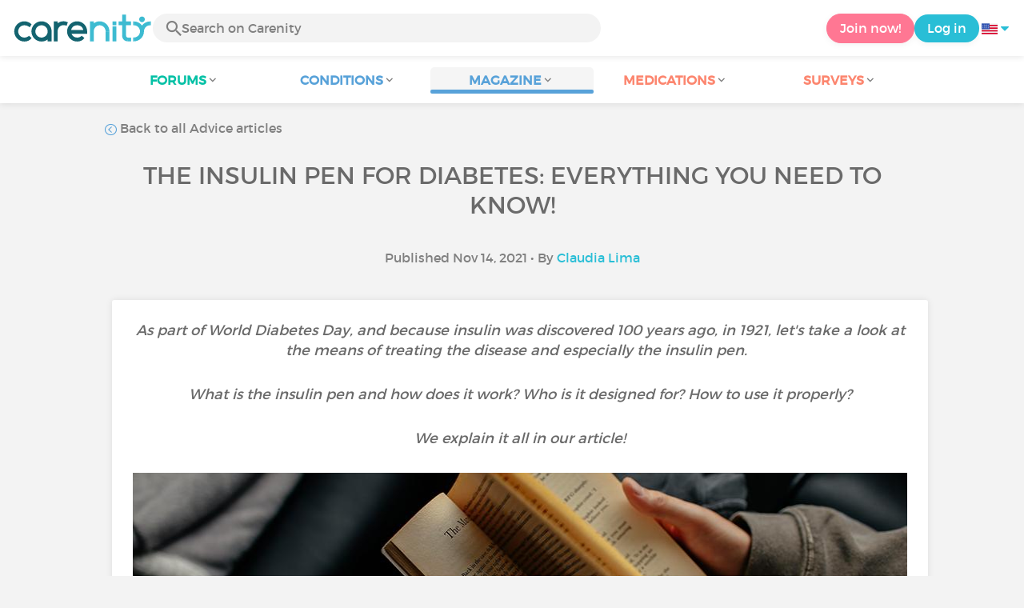

--- FILE ---
content_type: text/html; charset=UTF-8
request_url: https://www.carenity.us/condition-information/magazine/advice/the-insulin-pen-for-diabetes-everything-you-need-to-know-1210?0=organization_guest_main-feed-card_feed-article-content18.172.170.688%2F4%2F2023%2B4%3A45%3A47%2BAM&trk=organization_guest_main-feed-card_feed-article-content18.172.170.688%2F4%2F2023%2B4%3A45%3A47%2BAM
body_size: 14535
content:
<!doctype html>
<html lang="en-US" prefix="og: http://ogp.me/ns#">

    <head>
        <script type="text/javascript" nonce="r22umH4YMPaJ">
  
window.gdprAppliesGlobally=true;(function(){function a(e){if(!window.frames[e]){if(document.body&&document.body.firstChild){var t=document.body;var n=document.createElement("iframe");n.style.display="none";n.name=e;n.title=e;t.insertBefore(n,t.firstChild)}
else{setTimeout(function(){a(e)},5)}}}function e(n,r,o,c,s){function e(e,t,n,a){if(typeof n!=="function"){return}if(!window[r]){window[r]=[]}var i=false;if(s){i=s(e,t,n)}if(!i){window[r].push({command:e,parameter:t,callback:n,version:a})}}e.stub=true;function t(a){if(!window[n]||window[n].stub!==true){return}if(!a.data){return}
var i=typeof a.data==="string";var e;try{e=i?JSON.parse(a.data):a.data}catch(t){return}if(e[o]){var r=e[o];window[n](r.command,r.parameter,function(e,t){var n={};n[c]={returnValue:e,success:t,callId:r.callId};a.source.postMessage(i?JSON.stringify(n):n,"*")},r.version)}}
if(typeof window[n]!=="function"){window[n]=e;if(window.addEventListener){window.addEventListener("message",t,false)}else{window.attachEvent("onmessage",t)}}}e("__tcfapi","__tcfapiBuffer","__tcfapiCall","__tcfapiReturn");a("__tcfapiLocator");(function(e){
  var t=document.createElement("script");t.id="spcloader";t.type="text/javascript";t.async=true;t.src="https://sdk.privacy-center.org/"+e+"/loader.js?target="+document.location.hostname;t.charset="utf-8";var n=document.getElementsByTagName("script")[0];var nonce=n.parentNode.querySelector('[nonce]').nonce;t.setAttribute('nonce', nonce);n.parentNode.insertBefore(t,n)})("c463172b-0486-4b98-bbf6-ef8d9157326b")})();
  
</script>
  <script nonce="r22umH4YMPaJ">
    window.didomiConfig = {
      app: {
        privacyPolicyURL: window.location.origin + '/usage-charter'
      }
    };
  </script>                            <meta content="IE=edge" http-equiv="X-UA-Compatible">
        <meta charset="utf-8">
        <meta content="width=device-width,initial-scale=1.0,minimum-scale=1.0" name="viewport">

                            
                                   
                       
                           
                <title>The insulin pen for diabetes: Everything you need to know! - Carenity</title>
        <meta name="description" content="Among the different treatment options for diabetes are insulin pens. Are they truly easy and convient? How to use them? We explain it all on Carenity!">
                <meta property="og:title" content="The insulin pen for diabetes: Everything you need to know! - Carenity">
        <meta property="og:description" content="Among the different treatment options for diabetes are insulin pens. Are they truly easy and convient? How to use them? We explain it all on Carenity!">

        <meta property="og:image" content="https://cdn-member.carenity.us/images/magazine/article/700x220/9.jpeg" />
        <meta property="og:url" content="https://www.carenity.us/condition-information/magazine/advice/the-insulin-pen-for-diabetes-everything-you-need-to-know-1210" />
                <meta name="twitter:card" content="summary" />
        <meta name="twitter:title" content="The insulin pen for diabetes: Everything you need to know! - Carenity" />
        <meta name="twitter:description" content="Among the different treatment options for diabetes are insulin pens. Are they truly easy and convient? How to use them? We explain it all on Carenity!" />
        <meta name="twitter:image" content="https://cdn-member.carenity.us/images/magazine/article/700x220/9.jpeg" />
        <meta name="twitter:url" content="https://www.carenity.us/condition-information/magazine/advice/the-insulin-pen-for-diabetes-everything-you-need-to-know-1210" />
        
            
        
        
        <link rel="shortcut icon" type="image/png" href="/static/themes-v3/carenity/images/default/icons/favicon.png?1720004028"/>
        <link rel="icon" href="/static/themes-v3/carenity/images/default/icons/icon-xxs.png?1720004028" sizes="32x32" >
        <link rel="icon" href="/static/themes-v3/carenity/images/default/icons/icon-xs.png?1720004028" sizes="48x48" >
        <link rel="icon" href="/static/themes-v3/carenity/images/default/icons/icon-s.png?1720004028" sizes="96x96" >
        <link rel="icon" href="/static/themes-v3/carenity/images/default/icons/icon-md.png?1720004028" sizes="144x144" >
        <!--[if IE]><link rel="shortcut icon" type="image/x-icon" href="/static/themes-v3/carenity/images/default/icons/favicon.ico?1720004028" /><![endif]-->
        <link rel="preload" href="/static/themes-v3/default/fonts/montserrat-light-webfont.woff2" as="font" type="font/woff2" crossorigin>
        <link rel="preload" href="/static/themes-v3/default/fonts/montserrat-regular-webfont.woff2" as="font" type="font/woff2" crossorigin>
        <link rel="preload" href="/static/themes-v3/default/fonts/icomoon.woff?version=1734016359" as="font" type="font/woff" crossorigin>
        <link href="/static/themes-v3/default/stylesheets/public.css?1768209812" rel="stylesheet">

                            <link rel="alternate" hreflang="de-de" href="https://www.carenity.de/informationen-krankheit/magazin/ratschlage/der-insulinpen-zur-behandlung-von-diabetes-alles-was-sie-wissen-mussen-896" />
<link rel="alternate" hreflang="en-gb" href="https://www.carenity.co.uk/condition-information/magazine/advice/the-insulin-pen-for-diabetes-everything-you-need-to-know-1594" />
<link rel="alternate" hreflang="es-es" href="https://www.carenity.es/informacion-enfermedad/revista/consejos/el-boligrafo-de-insulina-para-tratar-la-diabetes-todo-lo-que-necesitas-saber-1420" />
<link rel="alternate" hreflang="fr-fr" href="https://www.carenity.com/infos-maladie/magazine/conseils/le-stylo-a-insuline-pour-traiter-le-diabete-tout-ce-que-vous-devez-savoir-2058" />
<link rel="alternate" hreflang="it-it" href="https://www.carenity.it/info-malattia/rivista/consigli/la-penna-da-insulina-per-il-trattamento-del-diabete-tutto-quello-che-dovete-sapere-1118" />
<link rel="alternate" hreflang="en-us" href="https://www.carenity.us/condition-information/magazine/advice/the-insulin-pen-for-diabetes-everything-you-need-to-know-1210" />

            
                                    
                        
            
                                    </head>
    <body id="top" class="univers-info">
    <noscript><iframe src="https://www.googletagmanager.com/ns.html?id=GTM-M6T5QH" height="0" width="0" style="display:none;visibility:hidden"></iframe></noscript>
                <header class="header">
    <div class="nav-header display-flex">
                
        <div class="mobile-menu-action display-max-tablet">
            <span class="burger-menu icon-burger-menu"></span>
                    <div class="vr"></div>
            <span class="searchBtn icon-bold-search"></span>
            </div>
    <div class="display-min-desktop">
        <div class="header-logo">
            <a href="/">
                <img alt="Logo Carenity" class="logo " src="/static/themes-v3/default/images/default/svg/logo/logo.svg?1720004028" />
            </a>

                            <form id="top-form-search">
                    <div class="searchForm">
                        <span class="searchBtn icon-bold-search"></span>
                        <input type="hidden" id="top-mid">
                                                <input type="text" id="top-search" class="searchBar" placeholder="Search on Carenity" >
                        <span class="clear-btn icon-close"></span>
                        <div id="top-maladies-result"></div>
                    </div>
                </form>
                    </div>
    </div>
    <div class="display-max-tablet">
        <div class="header-logo">
            <a href="/">
                <img alt="Logo Carenity" class="logo " src="/static/themes-v3/default/images/default/svg/logo/logo.svg?1720004028" />
            </a>
        </div>
    </div>
    <div class="cta">
                    <a href="/join?g=/condition-information/magazine/advice/the-insulin-pen-for-diabetes-everything-you-need-to-know-1210?utm_content=btn-register-menu" rel="nofollow" class="btn btn-rounded btn-signin display-min-desktop">Join now!</a>
            <a href="/log-in?g=/condition-information/magazine/advice/the-insulin-pen-for-diabetes-everything-you-need-to-know-1210" class="btn btn-rounded btn-carenity display-min-desktop">Log in</a>
                <div id="conteneur-header-flags" class="conteneur-global-flags composant-flag-common">
    <div class="conteneur-flag-button">
                <a class="link-flag-svg no-link">
    <img width="20" height="20" src="/static/themes-v3/default/images/default/svg/flag-us.svg?1720004028" title="USA" alt="flag us" class="flag-svg">
</a>        <i class="icon-sort-down"></i>
    </div>

        <div class="conteneur-flags-selection">
                                    <a class="link-flag-svg" href="https://www.carenity.com">
    <img width="40" height="45" src="/static/themes-v3/default/images/default/svg/flag-fr.svg?1720004028" title="French" alt="flag fr" class="flag-svg">
</a>                                                <a class="link-flag-svg" href="https://www.carenity.co.uk">
    <img width="40" height="45" src="/static/themes-v3/default/images/default/svg/flag-en.svg?1720004028" title="English" alt="flag en" class="flag-svg">
</a>                                                <a class="link-flag-svg" href="https://www.carenity.es">
    <img width="40" height="45" src="/static/themes-v3/default/images/default/svg/flag-es.svg?1720004028" title="Spanish" alt="flag es" class="flag-svg">
</a>                                                <a class="link-flag-svg" href="https://www.carenity.de">
    <img width="40" height="45" src="/static/themes-v3/default/images/default/svg/flag-de.svg?1720004028" title="German" alt="flag de" class="flag-svg">
</a>                                                <a class="link-flag-svg" href="https://www.carenity.it">
    <img width="40" height="45" src="/static/themes-v3/default/images/default/svg/flag-it.svg?1720004028" title="Italian" alt="flag it" class="flag-svg">
</a>                                            </div>
</div>    </div>
</div>
<div class="mobile-menu display-max-tablet">
    <div class="mobile-menu-nav">
        <a class="home" href="/">
            <i class="icon-forum-home" ></i>
            Home
        </a>
        <hr>
        <p class="text-color-exchange expanded" aria-expanded="true" aria-controls="mobile-menu-forum" data-toggle="collapse" data-target="#mobile-menu-forum">
            <i class="icon-exchange"></i>
            <span>Forums</span>
            <i class="icon-arrows-down"></i>
        </p>
        <div class="menu-collapse collapse in exchange" id="mobile-menu-forum">
            <div>
                <div class="menu-li"><a class="" href="/forum">Latest discussions</a></div>
                <div class="menu-li"><a class="" href="/forum/other-discussions">General discussions</a></div>
                <div class="menu-li menu-li-see-all"><a class="" href="/forum/index-forums">See all - Forum index from A to Z</a></div>
            </div>
        </div>
        <hr>
        <p class="text-color-info expanded" aria-expanded="true" aria-controls="mobile-menu-disease" data-toggle="collapse" data-target="#mobile-menu-disease">
            <i class="icon-red-cross"></i>
            <span>Conditions</span>
            <i class="icon-arrows-down"></i>
        </p>
        <div class="menu-collapse collapse in information" id="mobile-menu-disease">
            <div>
                <div class="menu-li"><a class="" href="/condition-information">Fact sheets</a></div>
                <div class="menu-li menu-li-see-all"><a class="" href="/condition-information/conditions-index">See all - Disease index from A to Z</a></div>
            </div>
        </div>
        <hr>
        <p class="text-color-info expanded" aria-expanded="true" aria-controls="mobile-menu-magazine" data-toggle="collapse" data-target="#mobile-menu-magazine">
            <i class="icon-magazine"></i>
            <span>Magazine</span>
            <i class="icon-arrows-down"></i>
        </p>
        <div class="menu-collapse collapse in information" id="mobile-menu-magazine">
            <div>
                <div class="menu-li"><a class="" href="/condition-information/magazine">Our featured pieces</a></div>
                <div class="menu-li"><a class="" href="/condition-information/magazine/news">News</a></div>
                <div class="menu-li"><a class="" href="/condition-information/magazine/testimonials">Testimonials</a></div>
                                <div class="menu-li"><a class="" href="/condition-information/magazine/nutrition">Nutrition</a></div>
                <div class="menu-li"><a class="" href="/condition-information/magazine/advice">Advice</a></div>
                <div class="menu-li"><a class="" href="/condition-information/magazine/procedures-and-paperwork">Procedures & paperwork</a></div>
            </div>
        </div>
        <hr>
                    <p class="text-color-opinion expanded" aria-expanded="true" aria-controls="mobile-menu-mediaction" data-toggle="collapse" data-target="#mobile-menu-mediaction">
                <i class="icon-medication-sheet"></i>
                <span>Medications</span>
                <i class="icon-arrows-down"></i>
            </p>
            <div class="menu-collapse collapse in opinion" id="mobile-menu-mediaction">
                <div>
                    <div class="menu-li"><a class="" href="/give-my-opinion/medications">Medications fact sheet</a></div>
                    <div class="menu-li menu-li-see-all"><a class="" href="/give-my-opinion/medication-index">See all - Medication index from A to Z</a></div>
                </div>
            </div>
            <hr>
                <p class="text-color-opinion expanded" aria-expanded="true" aria-controls="mobile-menu-survey" data-toggle="collapse" data-target="#mobile-menu-survey">
            <i class="icon-survey"></i>
            <span>Surveys</span>
            <i class="icon-arrows-down"></i>
        </p>
        <div class="menu-collapse collapse in opinion" id="mobile-menu-survey">
            <div>
                <div class="menu-li"><a class="" href="/give-my-opinion/surveys">Ongoing surveys</a></div>
                <div class="menu-li"><a class="" href="/give-my-opinion/surveys/completed">The results of the surveys</a></div>
            </div>
        </div>
        <hr>
    </div>
    <div class="mobile-menu-cta">
                    <a href="/join?g=/condition-information/magazine/advice/the-insulin-pen-for-diabetes-everything-you-need-to-know-1210?utm_content=btn-register-menu" rel="nofollow" class="btn btn-rounded btn-signin">Join now!</a>
            <a href="/log-in?g=/condition-information/magazine/advice/the-insulin-pen-for-diabetes-everything-you-need-to-know-1210" class="btn btn-rounded btn-carenity">Log in</a>
            </div>
</div>
    <div class="mobile-search-bar display-max-tablet">
        <span class="mobile-search-back icon-left-arrow"></span>
        <div class="vr"></div>
    </div>
    <nav class="subnav public">
    <ul class="container">
        <li class="echanger">
            <div class="dropdown-subnav" tabindex="0" role="button" aria-haspopup="true" aria-expanded="false">
                <p class="dropdownMenu">
                    <span class="module">Forums</span><i class="icon icon-arrows-down"></i>
                </p>
                <div class="is-active"></div>
            </div>
            <ul class="dropdown-menu" role="menu" aria-hidden="true">
                <li class="menu-li"><a role="menuitem" class="" href="/forum">Latest discussions</a></li>
                <li class="menu-li"><a role="menuitem" class="" href="/forum/other-discussions">General discussions</a></li>
                <li class="menu-li menu-li-see-all"><a role="menuitem" class="" href="/forum/index-forums">See all - Forum index from A to Z</a></li>
            </ul>
        </li>
        <li class="informer">
            <div class="dropdown-subnav" tabindex="0" role="button" aria-haspopup="true" aria-expanded="false">
                <p class="dropdownMenu">
                    <span class="module">Conditions</span><i class="icon icon-arrows-down"></i>
                </p>
                <div class="is-active"></div>
            </div>
            <ul class="dropdown-menu" role="menu" aria-hidden="true">
                <li class="menu-li"><a role="menuitem" class="" href="/condition-information">Fact sheets</a></li>
                <li class="menu-li menu-li-see-all"><a role="menuitem" class="" href="/condition-information/conditions-index">See all - Disease index from A to Z</a></li>
            </ul>
        </li>
        <li class="informer">
            <div class="dropdown-subnav active" tabindex="0" role="button" aria-haspopup="true" aria-expanded="false">
                <p class="dropdownMenu">
                    <span class="module">Magazine</span><i class="icon icon-arrows-down"></i>
                </p>
                <div class="is-active"></div>
            </div>
            <ul class="dropdown-menu" role="menu" aria-hidden="true">
                <li class="menu-li"><a role="menuitem" class="" href="/condition-information/magazine">Our featured pieces</a></li>
                <li class="menu-li"><a role="menuitem" class="" href="/condition-information/magazine/news">News</a></li>
                <li class="menu-li"><a role="menuitem" class="" href="/condition-information/magazine/testimonials">Testimonials</a></li>
                                <li class="menu-li"><a role="menuitem" class="" href="/condition-information/magazine/nutrition">Nutrition</a></li>
                <li class="menu-li"><a role="menuitem" class="" href="/condition-information/magazine/advice">Advice</a></li>
                <li class="menu-li"><a role="menuitem" class="" href="/condition-information/magazine/procedures-and-paperwork">Procedures & paperwork</a></li>
            </ul>
        </li>
                <li class="donner">
            <div class="dropdown-subnav" tabindex="0" role="button" aria-haspopup="true" aria-expanded="false">
                <p class="dropdownMenu">
                    <span class="module">Medications</span><i class="icon icon-arrows-down"></i>
                </p>
                <div class="is-active"></div>
            </div>
            <ul class="dropdown-menu" role="menu" aria-hidden="true">
                <li class="menu-li"><a role="menuitem" class="" href="/give-my-opinion/medications">Medications fact sheet</a></li>
                <li class="menu-li menu-li-see-all"><a role="menuitem" class="" href="/give-my-opinion/medication-index">See all - Medication index from A to Z</a></li>
            </ul>
        </li>
                <li class="donner">
            <div class="dropdown-subnav" tabindex="0" role="button" aria-haspopup="true" aria-expanded="false">
                <p class="dropdownMenu">
                    <span class="module">Surveys</span><i class="icon icon-arrows-down"></i>
                </p>
                <div class="is-active"></div>
            </div>
            <ul class="dropdown-menu" role="menu" aria-hidden="true">
                <li class="menu-li"><a role="menuitem" class="" href="/give-my-opinion/surveys">Ongoing surveys</a></li>
                <li class="menu-li"><a role="menuitem" class="" href="/give-my-opinion/surveys/completed">The results of the surveys</a></li>
            </ul>
        </li>
    </ul>
</nav>
<div class="subnav-fantome"></div></header>        <section id="main"  role="main">
                        
                        <a class="magazine-mobile-top-btn text-center smoothScroll display-max-tablet" href="#top">
    <i class="icon icon-dropup"></i>
    <p>
        Top
    </p>
</a>
        
<script type="application/ld+json" nonce="r22umH4YMPaJ">
    {"@context":"http://schema.org/","@type":"Article","headline":"The insulin pen for diabetes: Everything you need to know!","description":"Diabetes is an autoimmune disease, and there are two types of it: type I diabetes, or T1D, and type ","articleBody":"Diabetes is an autoimmune disease, and there are two types of it: type I diabetes, or T1D, and type II diabetes, or T2D.It is a disorder of assimilation, use and storage of sugars that come with the food. Thus, the level of blood glucose can be high (hyperglycemia) or low (hypoglycemia), which can have dangerous health consequences.The main treatment for this condition is insulin therapy, prescribed especially for people with T1D, but also for people with T2DM, for whom first-line treatments (a balanced diet and a healthy lifestyle, as well as oral anti-diabetic treatments) are not sufficient.The injection of insulin lowers blood sugar levels. Insulin cannot be taken orally because it will be digested, so it needs to be injected under the skin.Different injection plans are established, depending on the type of diabetes:Basal insulin, with the duration of action of 24 hours, is the basic \"survival\" dose,Rapid-acting, or mealtime, insulin, as a bolus, at mealtime or to correct hyperglycemia.There are several methods: the insulin pump, insulin syringes and the insulin pen.Even if one of the disadvantages of the pen, as well as of the syringe, would be to have to make daily manual injections, it makes it possible not to have a special device to carry with you permanently, but to be able to easily transport your injection kit and to get the injection anywhere you want, and out of sight.It is however necessary to be well organized and to anticipate the number of pens you would need, if they are pre-filled, or to have enough insulin cartridges to take with you.The insulin pen\u00a0The pen is easier to use than the syringe, as it is prefilled.There are 2 types of pens: a refillable insulin pen with a suitable insulin cartridge and a needle, and a disposable prefilled pen and a needle.Several models of insulin pens, cartridges and needles are available. Your healthcare team can help you make the right choice. The diversity of insulin types and brands makes it possible to tailor the treatment to each patient, depending on their state of health, age, weight, height and lifestyle.An insulin pen contains an insulin ampoule and a dial. Two different pens are used, one for basal insulin, the other for bolus insulin, due to their different chemical compositions. There are different types of insulin that can be used in different ways: rapid-acting, regular, or short-acting, intermediate-acting, long-acting and ultralong-acting.Not all types of insulin are compatible, and insulin devices are not always covered by health insurance. Also, with this type of injection, certain rules must be followed to ensure the proper administration of insulin.Self-injections of insulin:\u00a0basic rules\u00a0It is essential to use the right method. Following certain rules can help prevent complications such as painful injections, hardened areas under the skin or poor blood sugar control.The rules may vary depending on the material chosen, but the main ones remain the same:If the insulin is stored in the fridge, it must be taken out half an hour before the injection in order to be inspected,Check the dosage, date and type of the insulin used,Wash your hands thoroughly with hot water and soap,Remove the pen cap and disinfect the tip with 70 \u00b0 alcohol,Firmly insert the needle with its cap, without touching it directly, a new needle must be used for each new injection,Remove the needle cap,Test the dose by squeezing a drop of insulin (2 units) from the needle,Check again and select the necessary insulin dose,Sit comfortably in a position that leaves the skin in the injection area supple,Disinfect the chosen area and let it dry,Pinch the skin between your thumb and your forefinger to make a fold, prick and press the injection button,Slowly count to 10-15 after the injection is completed, without removing the needle from the skin, then gently remove it and use a cotton pad soaked in 70 \u00b0 alcohol to disinfect the area,Unscrew the needle, discard it in a container intended for this use and replace the pen cap.Make sure to inject the insulin into the subcutaneous fatty tissue and not into the muscle.\u00a0\u00a0The injection can be administered to the abdomen, thighs or buttocks. Insulin is not absorbed everywhere at the same speed. In addition, it is strongly recommended to rotate the injection sites in order to avoid lipodystrophies (hardening of the tissues) and other inconveniences such as bruises, infections or inflammation.Source:\u00a0Vivre avec le diab\u00e8te, sites d\u2019injection\u00a0To avoid this, it is recommended to regularly examine your skin and feel the injection sites, and in case of a doubt, to consult your doctor.If everything is done correctly, namely: optimal injection technique, prevention of lipodystrophies and single-use needles, glycemic balance can be improved within 3 months and insulin therapy can therefore be considered the best option.Today, to guide patients through the injection technique, medical technology company BD has made a number of helpful tutorials available on its learning center. These tutorials allow for personalized, educational guidance.\u00a0\u00a0Limits of the insulin pen\u00a0Sometimes the results from using the insulin pen do not match your expectations, and here are some possible reasons:Blood sugar levels may be too high in the morning upon waking up, due to changing insulin needs during the night, which may not be adequately covered by basal insulin,Basal insulin leaves little flexibility in case of physical activity or stress, it is difficult to quickly react to the insulin needs,An irregular schedule is hardly compatible with basal insulin, as insulin requirements are constantly changing,In children, teenagers and pregnant women, self-injection of insulin does not always achieve satisfactory blood sugar levels due to hormonal fluctuations.Insulin therapy is a lifelong treatment for type I diabetics. No matter what method of injection is used (pen, syringe, pump), it is paramount to be rigorous and to master the necessary medical procedures.Today research is advancing, and\u00a0an \u201cartificial pancreas\u201d\u00a0developed by\u00a0Diabloop,\u00a0intended for type 1 diabetes meeting specific criteria,\u00a0is already on the market in Europe and is reimbursed by European health systems.\u00a0It consists of a subcutaneous blood sensor that evaluates blood sugar levels in real time so that the insulin pump can automatically deliver the necessary amount of treatment.\u00a0In the United States, a group of researchers at Massachusetts Institute of Technology (MIT) has designed insulin capsules capable of reaching the bloodstream.\u00a0In France, med-tech company Hillo has also designed an app like many others (Glucose Buddy, MySugr, Diabetes:M, etc.) for monitoring blood sugar levels. The particularity of this application is that it uses Artificial Intelligence (AI) to predict the best blood sugar responses for each patient.\u00a0\u00a0One of the latest areas of research is studying the microbiota of people with diabetes. The aim is to find out which strains of intestinal bacteria have a beneficial effect on the progression of diabetes, and then administer these strains to patients, in the form of capsules or yogurt.Was this article helpful to you?\u00a0\u00a0Give it a like and share your thoughts and questions with the community in the comments below!\u00a0\u00a0Take care! ","datePublished":"2021-11-14 00:00:00","url":"https://www.carenity.us/condition-information/magazine/advice/the-insulin-pen-for-diabetes-everything-you-need-to-know-1210","image":"https://cdn-member.carenity.us/images/magazine/article/700x220/9.png","Publisher":{"@type":"Organization","name":"Carenity","url":"https://www.carenity.us","logo":{"@type":"ImageObject","url":"https://www.carenity.us/static/themes-v3/default/images/default/svg/logo/logo.svg?1720004028"},"publishingPrinciples":"https://www.carenity.us/editorial-policy"},"mainEntityOfPage":{"@type":"WebPage"},"author":{"@type":"Person","name":"Claudia Lima","jobTitle":"Health Writer","url":"https://www.carenity.us/contributors/claudia-lima"},"articleSection":"Advice"}
</script><div class="container clear">
    <nav class="nav">
        <div class="link-nav link-nav-magazine">
            <a href="/condition-information/magazine/advice" class="link">
                <i class="text-color-info icon-retour"></i> Back to all Advice articles
            </a>
        </div>
    </nav>
                        
    
    
<script type="application/ld+json" nonce="r22umH4YMPaJ">
    {
    "@context": "https://schema.org",
    "@type": "BreadcrumbList",
    "itemListElement": [
        {
            "@type": "ListItem",
            "position": 1,
            "name": "Home",
            "item": "https://www.carenity.us/"
        },
        {
            "@type": "ListItem",
            "position": 2,
            "name": "Get informed",
            "item": "https://www.carenity.us/condition-information"
        },
        {
            "@type": "ListItem",
            "position": 3,
            "name": "Advice",
            "item": "https://www.carenity.us/condition-information/magazine/advice"
        },
        {
            "@type": "ListItem",
            "position": 4,
            "name": "The insulin pen for diabetes: Everything you need to know!"
        }
    ]
}
</script>    <article class="main">
        <div class="module-press">
            <h1 class="text-center module-title title-main">The insulin pen for diabetes: Everything you need to know!</h1>
            <p class="text-center">
            Published Nov 14, 2021
                                        • By <a href="/contributors/claudia-lima">Claudia Lima</a>
                        </p>
            <div class="module-press-list">
                <div class="box">
                    <div class="box-content">
                        <div class="box-intro-article">
                                                                                            <p>As part of World Diabetes Day, and because insulin was discovered 100 years ago, in 1921, let's take a look at the means of treating the disease and especially the insulin pen.  </p><p>What is the insulin pen and how does it work? Who is it designed for? How to use it properly?</p><p>We explain it all in our article!</p>
                                                    </div>
                        <div class="box-img-article">
                                                                                            <picture>
                                    <source srcset="https://cdn-member.carenity.us/images/magazine/article/1000x220/9.jpeg" media="(min-width: 800px)">
                                    <source srcset="https://cdn-member.carenity.us/images/magazine/article/700x220/9.jpeg" media="(min-width: 400px)">
                                    <img loading="lazy" src="https://cdn-member.carenity.us/images/magazine/article/300x220/9.jpeg" alt="The insulin pen for diabetes: Everything you need to know!">
                                </picture>
                                                    </div>
                                                <p>Diabetes is an autoimmune disease, and there are two types of it: <a href="https://www.carenity.us/condition-information/diabetes-type-1-267?" title="" style="color:rgb(89,162,217);" target="_blank" rel="noreferrer noopener"><strong><u>type I diabetes</u></strong></a>, or T1D, and <a href="https://www.carenity.us/condition-information/diabetes-type-2-268?" title="" style="color:rgb(89,162,217);" target="_blank" rel="noreferrer noopener"><strong><u>type II diabetes</u></strong></a>, or T2D.<br /><br />It is a <strong>disorder of assimilation, use and storage of sugars that come with the food</strong>. Thus, the level of blood glucose can be high (<strong>hyperglycemia</strong>) or low (<strong>hypoglycemia</strong>), which can have dangerous health consequences.<br /><br />The main treatment for this condition is <strong>insulin therapy</strong>, prescribed especially for people with T1D, but also for people with T2DM, for whom first-line treatments (a balanced diet and a healthy lifestyle, as well as oral anti-diabetic treatments) are not sufficient.<br /><br />The injection of insulin <strong>lowers blood sugar levels</strong>. Insulin cannot be taken orally because it will be digested, so it needs to be <strong>injected under the skin</strong>.<br /><br />Different injection plans are established, depending on the type of diabetes:<br /></p><ul><li><strong>Basal insulin</strong>, with the duration of action of 24 hours, is the basic "survival" dose,</li><li><strong>Rapid-acting</strong>, or mealtime, insulin, as a bolus, at mealtime or to correct hyperglycemia.<br /></li></ul><p>There are several methods: <strong>the insulin pump, insulin syringes and the insulin pen</strong>.<br /><br />Even if one of the disadvantages of the pen, as well as of the syringe, would be to have to make daily manual injections, it makes it possible not to have a special device to carry with you permanently, but to be able to easily transport your injection kit and to get the injection anywhere you want, and out of sight.<br /><br />It is however necessary to be well organized and to anticipate the number of pens you would need, if they are pre-filled, or to have enough insulin cartridges to take with you.</p><h2><span style="color:rgb(89,162,217);">The insulin pen </span></h2><p>The pen is easier to use than the syringe, as it is prefilled.<br /><br />There are 2 types of pens: <strong>a refillable insulin pen with a suitable insulin cartridge and a needle, and a disposable prefilled pen and a needle</strong>.<br /><br />Several models of insulin pens, cartridges and needles are available. Your healthcare team can help you make the right choice. The diversity of insulin types and brands makes it possible to tailor the treatment to each patient, depending on their state of health, age, weight, height and lifestyle.<br /><br /><strong>An insulin pen contains an insulin ampoule and a dial</strong>. Two different pens are used, one for basal insulin, the other for bolus insulin, due to their different chemical compositions. There are <strong>different types of insulin</strong> that can be used in different ways: rapid-acting, regular, or short-acting, intermediate-acting, long-acting and ultralong-acting.<br /><br />Not all types of insulin are compatible, and <a href="https://www.carenity.us/condition-information/magazine/news/diabetes-the-who-wants-to-improve-access-to-treatment-1176" title="" style="color:rgb(89,162,217);" target="_blank" rel="noreferrer noopener"><strong><u>insulin devices are not always covered by health insurance</u></strong></a>. Also, with this type of injection, certain rules must be followed to ensure the proper administration of insulin.</p><h2><span style="color:rgb(89,162,217);">Self-injections of insulin: basic rules </span></h2><p>It is essential to use <strong>the right method</strong>. Following certain rules can help prevent complications such as painful injections, hardened areas under the skin or poor blood sugar control.</p><p>The rules may vary depending on the material chosen, but the main ones remain the same:<br /></p><ul><li>If the insulin is stored in the fridge, it must be taken out half an hour before the injection in order to be inspected,</li><li>Check the dosage, date and type of the insulin used,<br /></li><li>Wash your hands thoroughly with hot water and soap,<br /></li><li>Remove the pen cap and disinfect the tip with 70 ° alcohol,<br /></li><li>Firmly insert the needle with its cap, without touching it directly, a new needle must be used for each new injection,<br /></li><li>Remove the needle cap,<br /></li><li>Test the dose by squeezing a drop of insulin (2 units) from the needle,<br /></li><li>Check again and select the necessary insulin dose,<br /></li><li>Sit comfortably in a position that leaves the skin in the injection area supple,<br /></li><li>Disinfect the chosen area and let it dry,<br /></li><li>Pinch the skin between your thumb and your forefinger to make a fold, prick and press the injection button,<br /></li><li>Slowly count to 10-15 after the injection is completed, without removing the needle from the skin, then gently remove it and use a cotton pad soaked in 70 ° alcohol to disinfect the area,<br /></li><li>Unscrew the needle, discard it in a container intended for this use and replace the pen cap.<br /><br /></li></ul><p>Make sure to inject the insulin into the <strong>subcutaneous fatty tissue</strong> and not into the muscle.  </p><p>The injection can be administered<strong> to the abdomen, thighs or buttocks</strong>. Insulin is not absorbed everywhere at the same speed. In addition, it is strongly recommended to <strong>rotate the injection sites</strong> in order to avoid lipodystrophies (hardening of the tissues) and other inconveniences such as bruises, infections or inflammation.</p><p style="text-align:center;"><img loading="lazy" src="https://cdn-membre.carenity.com/images/meta-bo/editor/editor_meta_bo_img_8a8ed222b2b65f03e966b53d2f6e86ae.PNG" alt="editor_meta_bo_img_8a8ed222b2b65f03e966b53d2f6e86ae.PNG" style="display:block;margin:auto;" width="400" /><em>Source: </em><a href="https://livingwithdiabetes.bd.com/fr-ca/successful-injections/site-rotation" title="" target="_blank" rel="noreferrer noopener"><em>Vivre avec le diabète, sites d’injection</em></a><em> </em></p><p>To avoid this, it is recommended to <strong>regularly examine your skin and feel the injection sites</strong>, and in case of a doubt, to consult your doctor.<br /><br />If everything is done correctly, namely: optimal injection technique, prevention of lipodystrophies and single-use needles, glycemic balance can be improved within 3 months and insulin therapy can therefore be considered the best option.<br /></p><p>Today, to guide patients through the injection technique, medical technology company BD has made a number of helpful tutorials available on its <a href="https://www.bd.com/en-uk/products/diabetes/diabetes-learning-centre/injection-technique" title="" target="_blank" rel="noreferrer noopener"><strong><u>learning center</u></strong></a>. These tutorials allow for personalized, educational guidance.  </p><h2><span style="color:rgb(89,162,217);">Limits of the insulin pen </span></h2><p>Sometimes the results from using the insulin pen do not match your expectations, and here are some possible reasons:<br /></p><ul><li>Blood sugar levels may be too high in the morning upon waking up, due to changing insulin needs during the night, which may not be adequately covered by basal insulin,<br /></li><li>Basal insulin leaves little flexibility in case of physical activity or stress, it is difficult to quickly react to the insulin needs,<br /></li><li>An irregular schedule is hardly compatible with basal insulin, as insulin requirements are constantly changing,<br /></li><li>In children, teenagers and pregnant women, self-injection of insulin does not always achieve satisfactory blood sugar levels due to hormonal fluctuations.<br /><br /></li></ul><p><strong>Insulin therapy is a lifelong treatment for type I diabetics.</strong> No matter what method of injection is used (pen, syringe, pump), <strong>it is paramount to be rigorous and to master the necessary medical procedures</strong>.<br /></p><p>Today research is advancing, and <strong>an “artificial pancreas”</strong> developed by <a href="https://www.diabeloop.com/" title="" target="_blank" rel="noreferrer noopener"><strong><u>Diabloop</u></strong></a>, <strong>intended for type 1 diabetes </strong><a href="https://www.diabeloop.com/media-press/press-releases/diabeloop-introduces-an-automated-management-solution-for-highly-unstable-diabetes" title="" target="_blank" rel="noreferrer noopener"><strong><u>meeting specific criteria</u></strong></a>, is already on the market in Europe and is reimbursed by European health systems. It consists of a subcutaneous blood sensor that evaluates blood sugar levels in real time so that the insulin pump can automatically deliver the necessary amount of treatment. </p><p>In the United States, a group of researchers at Massachusetts Institute of Technology (MIT) has designed <a href="https://news.mit.edu/2019/pill-deliver-insulin-orally-0207" title="" target="_blank" rel="noreferrer noopener"><strong><u>insulin capsules</u></strong></a> <strong>capable of reaching the bloodstream</strong>. In France, med-tech company <a href="https://www.hillo.ai/" title="" target="_blank" rel="noreferrer noopener"><strong><u>Hillo</u></strong></a> has also designed an app like many others (<a href="https://www.glucosebuddy.com/" title="" target="_blank" rel="noreferrer noopener"><strong><u>Glucose Buddy</u></strong></a>, <a href="https://www.mysugr.com/en/" title="" target="_blank" rel="noreferrer noopener"><strong><u>MySugr</u></strong></a>, <a href="https://www.diabetes-m.com/" title="" target="_blank" rel="noreferrer noopener"><strong><u>Diabetes:M</u></strong></a>, etc.) for monitoring blood sugar levels. The particularity of this application is that it uses Artificial Intelligence (AI) to <strong>predict the best blood sugar responses</strong> for each patient.  </p><p>One of the latest areas of research is studying the <strong>microbiota of people with diabetes</strong>. The aim is to find out which strains of intestinal bacteria have a beneficial effect on the progression of diabetes, and then administer these strains to patients, in the form of capsules or yogurt.</p><p><br /></p><div style="text-align:center;"><em style="color:rgb(19,99,111);font-size:11pt;">Was this article helpful to you?  <br />Give it a like and share your thoughts and questions with the community in the comments below!  <br />Take care! </em></div><p><br /></p>
                                        </div>
                                        <div class="counter-likes">
    <span class="btn-likes"><i class="icon icon-like"></i></span>
    <div class="nb-likes">1</div>
</div>
<div class="box-likes-sharing">
    <div class="column-likes-sharing column-likes">
        <a class="btn btn-like-comment-public btn-likes-sharing"><i class="icon icon-like"></i><i class="text-likes-sharing">Like</i></a>
    </div>
    <div class="column-likes-sharing column-sharing dropdown" id="sharing-dropdown">
        <a class="btn btn-sharing btn-likes-sharing"><i class="icon icon-share"></i><i class="text-likes-sharing">Share</i></a>
    </div>
    <div class="column-likes-sharing column-sharing modal-sharing">
        <a class="btn btn-sharing-mobile btn-likes-sharing" data-toggle="modal" data-target="#modal-sharing-btn"><i class="icon icon-share"></i><i class="text-likes-sharing">Share</i></a>
    </div>      
</div>
                </div>
                    <div class="box-dropdown-sharing">
    <div class="dropdown-sharing ">
        <ul class="dropdown-menu-sharing ">
            <p class="dropdown-item-sharing"><a target="_blank" href="mailto:?subject=I found this interesting article on Carenity!&amp;body=Hello,%0D%0AI think this article could interest you.%0D%0AClick here to read it: https://www.carenity.us/condition-information/magazine/advice/the-insulin-pen-for-diabetes-everything-you-need-to-know-1210%0D%0A%0D%0ASee you soon on Carenity!"><i class="icon icon-mail"></i><i class="text-sharing">&nbsp;Email</i></a></p>
            <p class="dropdown-item-sharing"><a target="_blank" href="https://www.facebook.com/sharer/sharer.php?u=https://www.carenity.us/condition-information/magazine/advice/the-insulin-pen-for-diabetes-everything-you-need-to-know-1210"><img class="pictos-sharing" src="/static/themes-v3/default/images/default/svg/facebook.svg?1720004028" alt=""/><i class="text-sharing">&nbsp;Facebook</i></a></p>
            <p class="dropdown-item-sharing dropdown-item-sharing-last"><a target="_blank" href="https://twitter.com/intent/tweet?url=https://www.carenity.us/condition-information/magazine/advice/the-insulin-pen-for-diabetes-everything-you-need-to-know-1210&text=The insulin pen for diabetes: Everything you need to know!%0A"><img class="pictos-sharing" src="/static/themes-v3/default/images/default/svg/twitter.svg?1720004028" alt=""/><i class="text-sharing">&nbsp;Twitter</i></a></p>
      </ul>
    </div>
<div>

                </div>
                                            <div id="sources"><p>Sources:  </p><p><a href="https://www.ajd-diabete.fr/le-diabete/tout-savoir-sur-le-diabete/" title="" target="_blank" rel="noreferrer noopener"><strong><u>Le diabète de type I, ajd-diabete.fr</u></strong></a><strong><u><br /></u></strong><a href="https://www.dbl-diabete.fr/tout-sur-le-diabete/abc-diabete/traitement/stylo-ou-pompe-a-insuline-2" title="" target="_blank" rel="noreferrer noopener"><strong><u>Traitements du diabète : stylos ou pompe à insuline ?, dbl-diabete.fr</u></strong></a><strong><u><br /></u></strong><a href="https://www.ajd-diabete.fr/le-diabete/tout-savoir-sur-le-diabete/ladministration-dinsuline/" title="" target="_blank" rel="noreferrer noopener"><strong><u>L'injection d'insuline, ajd-diabete.fr</u></strong></a><strong><u><br /></u></strong><a href="https://gamme.mylife-diabetescare.com/fr-FR/le-diabete/traitement-par-stylo-injecteur/technique-dinjection-avec-diverses-longueurs-daiguilles.html" title="" target="_blank" rel="noreferrer noopener"><strong><u>Techniques d'injections avec diverses longueurs d'aiguilles, gamme.mylife-diabetescare.com</u></strong></a><strong><u><br /></u></strong><a href="https://www.federationdesdiabetiques.org/information/traitement-diabete/linsuline#:~:text=L'insuline%20en%20injection%20est,'on%20appelle%20l'insulinoth%C3%A9rapie." title="" target="_blank" rel="noreferrer noopener"><strong><u>L'insuline, le traitement du diabète, federationdesdiabetiques.org</u></strong></a><strong><u><br /></u></strong><a href="https://www.santemagazine.fr/sante/maladies/maladies-endocriniennes-et-metaboliques/diabete/comment-utiliser-un-stylo-a-insuline-173630" title="" target="_blank" rel="noreferrer noopener"><strong><u>Comment utiliser un stylo à insuline, santemagazine.fr</u></strong></a><strong><u><br /></u></strong><a href="https://www.diabete66.fr/les-bonnes-pratiques-de-lutilisation-des-stylos-a-insuline/" title="" target="_blank" rel="noreferrer noopener"><strong><u>Les bonnes pratiques de l'utilisation des stylos à insuline, diabete66.fr</u></strong></a><strong><u><br /></u></strong><a href="https://www.federationdesdiabetiques.org/federation/actions/journee-mondiale-du-diabete" title="" target="_blank" rel="noreferrer noopener"><strong><u>14 novembre : Journée mondiale du diabète, federationdesdiabetiques.org</u></strong></a><strong><u><br /></u></strong><a href="https://diabetelab.federationdesdiabetiques.org/injection-insuline-stylo/" title="" target="_blank" rel="noreferrer noopener"><strong><u>Technique d'injection d'insuline avec stylo, federationdesdiabetiques.org</u></strong></a><strong><u><br /></u></strong><a href="https://www.femmeactuelle.fr/sante/sante-pratique/diabete-ces-innovations-qui-vont-changer-la-vie-les-patients-2103561" title="" target="_blank" rel="noreferrer noopener"><strong><u>Diabète : ces innovations qui vont changer la vie des patients, femmeactuelle.fr</u></strong></a><strong><u><br /></u></strong><a href="https://www.frdj.ca/gestion-quotidienne/types-dinsuline-et-usage/" title="" target="_blank" rel="noreferrer noopener"><strong><u>Types d'insuline et usage, frdj.ca</u></strong></a></p></div>
                                                                <div class="box box-author">
    
    <div class="box-content">
        
    <div class="meta meta-img-author">
    <img loading="lazy" class="avatar avatar-big" src="https://cdn-member.carenity.us/images/author/claudia-lima.png" alt="avatar Claudia Lima">
    <div class="author-details">
        <p class="content-align-left box-content-title">
            Author: Claudia Lima, Health Writer
        </p>
        <p>Claudia is a content creator at Carenity, specializing in health writing.</p><p>Claudia holds a master's degree in Entrepreneurship and an Executive MBA in Sales and Marketing Management. She is specialized in...
        <a class="text-color-carenity" href="/contributors/claudia-lima"> >> Learn more</a>
    </div>
    </div>

    </div>
    
</div>                                                                <div class="box box-author">
    
    <div class="box-content">
        
    <div class="box-no-padding">
       <div class="author-details">
        <p class="content-align-left box-content-title">
                            Who reviewed it: Alizé Vives, Pharmacist, Data Scientist
                    </p>
        <p>Alizé holds a PharmD and a master's degree in strategy and international business from ESSEC Business School in France. She has several years of experience working with patients and members, conducting surveys for...
         <a class="text-color-carenity" href="/contributors/alize-vives"> >> Learn more</a>
    </div>
    </div>

    </div>
    
</div>                                                    </div>
            <section>
                <h2 id="comments" class="module-title title-main-second">
                                            Comments
                                    </h2>
                
            </section>
                            <div style="margin: 30px 0">
                    <aside id="section-registration-js" class="section section-register ">
    <img alt="icon cross" id="cross-close-inscription-register" src="/static/themes-v3/default/images/default/icons/close.svg"/>
            <p class="title-main" id="title-main-block-register">
        Join the community and be the first to comment on this article!
    </p>
        <p class="text" id="subtitle-main-block-register">Join the 500 000 patients registered on our platform, get information on your condition or on that of your family member, and discuss it with the community</p>
        <a href="/join?g=/condition-information/magazine/advice/the-insulin-pen-for-diabetes-everything-you-need-to-know-1210?utm_content=btn-register-article" class="btn btn-signin-dark btn-big btn-max-big"id="btn-register-article">Join now!</a>
		<a href="/join?g=/condition-information/magazine/advice/the-insulin-pen-for-diabetes-everything-you-need-to-know-1210?utm_content=btn-register-support" class="btn btn-signin-dark btn-big btn-max-big" id="btn-register-from-support">Join now!</a>
        <p class="text-legend">It’s free and confidential</p>
    </aside>                </div>
                        <h2 class="module-title title-main-second">You will also like</h2>
            <div class="box-list box-list-float-horizon-scrolly">
                                                                                                                                                            <div class="box box-click box-magazine box-like-4">
    
    <div class="box-content">
        

    <div class="conteneur-box-top-background conteneur-box-top-background-magazine">

            <picture>
                                <source srcset="https://cdn-member.carenity.us/images/magazine/article/300x220/10.jpeg" media="(min-width: 768px)">
                                <source srcset="https://cdn-member.carenity.us/images/magazine/article/700x220/10.jpeg" media="(min-width: 400px)">
                <img loading="lazy" class="box-top-background box-top-background-magazine" src="https://cdn-member.carenity.us/images/magazine/article/300x220/10.jpeg" alt="Best vegetables for diabetes">
            </picture>
                    <div class="meta">
                <p class="meta-secondary">
                                            Diabetes (Type 1)<br>Diabetes (Type 2)
                                    </p>
            </div>
        
    </div>

                <p class="content-align-left box-content-title">Best vegetables for diabetes</p>
    <p class="content-align-left box-content-info">
        Jan 30, 2019
         
         • 7 comments            </p>

        <p class="content-align-left box-content-intro">
            <a class="text-color-dark-dark" href="/condition-information/magazine/nutrition/best-vegetables-for-type-2-diabetes-223"></a>
        </p>

    </div>
    
    <div class="box-bottom">
        <span class="btn">Read the article</span>
    </div>

</div>                                                                                                    <div class="box box-click box-magazine box-like-4">
    
    <div class="box-content">
        

 <div class="conteneur-box-top-background conteneur-box-top-background-magazine" >
            <picture>
                        <source srcset="https://cdn-member.carenity.us/images/magazine/article/300x220/12.jpeg" media="(min-width: 768px)">
                        <source srcset="https://cdn-member.carenity.us/images/magazine/article/700x220/21.jpeg" media="(min-width: 400px)">
            <img loading="lazy" class="box-top-background box-top-background-magazine" src="https://cdn-member.carenity.us/images/magazine/article/300x220/10.jpeg" alt="Diabetes: Nutrition Tips, Part 1">
        </picture>
                <div class="meta">
            <p class="meta-secondary">
                                    Diabetes (Type 1)<br>Diabetes (Type 2)
                            </p>
        </div>
        
           </div>
    
        <a href="/condition-information/magazine/testimonials/diabetes-nutrition-tips-342"><p class="content-align-left box-content-title">Diabetes: Nutrition Tips, Part 1 </p></a>
   
    <p class="content-align-left box-content-info">
        Jan 10, 2019
         
                     • 10 comments
            </p>
    <p class="content-align-left box-content-intro">
        <a class="text-color-dark-dark" href="/condition-information/magazine/testimonials/diabetes-nutrition-tips-342"></a>
    </p>

    </div>
    
    <div class="box-bottom">
        <span class="btn">See the testimonial</span>
    </div>

</div>                                                                                                    <div class="box box-click box-magazine box-like-4">
    
    <div class="box-content">
        

 <div class="conteneur-box-top-background conteneur-box-top-background-magazine" >
            <picture>
                        <source srcset="https://cdn-member.carenity.us/images/magazine/article/300x220/15.jpeg" media="(min-width: 768px)">
                        <source srcset="https://cdn-member.carenity.us/images/magazine/article/700x220/23.jpeg" media="(min-width: 400px)">
            <img loading="lazy" class="box-top-background box-top-background-magazine" src="https://cdn-member.carenity.us/images/magazine/article/300x220/5.jpeg" alt="Fighting Schizophrenia Symptoms: a Long Journey Against Paranoia after Denial and being Admitted">
        </picture>
                <div class="meta">
            <p class="meta-secondary">
                                    Diabetes (Type 1)
                            </p>
        </div>
        
           </div>
    
        <a href="/condition-information/magazine/testimonials/schizophrenia-a-patients-quest-for-a-diagnosis-340"><p class="content-align-left box-content-title">Fighting Schizophrenia Symptoms: a Long Journey Against Paranoia after Denial and being Admitted </p></a>
   
    <p class="content-align-left box-content-info">
        Dec 12, 2018
         
                     • 6 comments
            </p>
    <p class="content-align-left box-content-intro">
        <a class="text-color-dark-dark" href="/condition-information/magazine/testimonials/schizophrenia-a-patients-quest-for-a-diagnosis-340"></a>
    </p>

    </div>
    
    <div class="box-bottom">
        <span class="btn">See the testimonial</span>
    </div>

</div>                                                                                                                                                                                <div class="box box-click box-magazine box-like-4">
    
    <div class="box-content">
        

    <div class="conteneur-box-top-background conteneur-box-top-background-magazine">

            <picture>
                                <source srcset="https://cdn-member.carenity.us/images/magazine/article/300x220/6.jpeg" media="(min-width: 768px)">
                                <source srcset="https://cdn-member.carenity.us/images/magazine/article/700x220/6.jpeg" media="(min-width: 400px)">
                <img loading="lazy" class="box-top-background box-top-background-magazine" src="https://cdn-member.carenity.us/images/magazine/article/300x220/6.jpeg" alt="Diabetes: Discrimination, Professional Life, Plan Ahead... What do patients say?">
            </picture>
                    <div class="meta">
                <p class="meta-secondary">
                                            Diabetes (Type 1)<br>Diabetes (Type 2)
                                    </p>
            </div>
        
    </div>

                <p class="content-align-left box-content-title">Diabetes: Discrimination, Professional Life, Plan Ahead... What do patients say?</p>
    <p class="content-align-left box-content-info">
        Nov 9, 2018
         
         • 9 comments            </p>

        <p class="content-align-left box-content-intro">
            <a class="text-color-dark-dark" href="/condition-information/magazine/news/discrimination-professional-life-prefecture-what-do-patients-really-want-201"></a>
        </p>

    </div>
    
    <div class="box-bottom">
        <span class="btn">Read the article</span>
    </div>

</div>                                                </div>
            <div class="box-list box-list-float">
            <!-- pub -->
            

    

                </div>
                            <section class="section-has-sidebar">
                    <h2 class="module-title title-main-second">Most commented discussions</h2>
                    <div class="box-list-horizontal box-list">
                                                    <div class="box box-click box-horizontal">
    
<div class="box-header">
    <i class="icon-forum"></i>
</div>

    <div class="box-content">
        
    <p>
        <a class="text-color-dark-dark" href="/forum/diabetes-type-2/living-with-type-2-diabetes/what-is-the-most-frustrating-or-difficult-aspect-of-living-with-type-2-diabetes-2291">What is the most frustrating or difficult aspect of living with type 2 diabetes?</a>
    </p>

    </div>
    
    <div class="box-bottom">
        <span class="btn btn-exchange"><i class="icon icon-eye"></i></span>
    </div>

</div>                                                    <div class="box box-click box-horizontal">
    
<div class="box-header">
    <i class="icon-forum"></i>
</div>

    <div class="box-content">
        
    <p>
        <a class="text-color-dark-dark" href="/forum/diabetes-type-2/living-with-type-2-diabetes/diabetes-and-cancer-1935">What's your Type 2 Diabetes story? Let's share!</a>
    </p>

    </div>
    
    <div class="box-bottom">
        <span class="btn btn-exchange"><i class="icon icon-eye"></i></span>
    </div>

</div>                                                    <div class="box box-click box-horizontal">
    
<div class="box-header">
    <i class="icon-forum"></i>
</div>

    <div class="box-content">
        
    <p>
        <a class="text-color-dark-dark" href="/forum/diabetes-type-2/living-with-type-2-diabetes/type-2-diabetes-and-the-coronavirus-questions-concerns-precautions-1661">Type 2 Diabetes and the Coronavirus - questions, concerns, precautions?</a>
    </p>

    </div>
    
    <div class="box-bottom">
        <span class="btn btn-exchange"><i class="icon icon-eye"></i></span>
    </div>

</div>                                                    <div class="box box-click box-horizontal">
    
<div class="box-header">
    <i class="icon-forum"></i>
</div>

    <div class="box-content">
        
    <p>
        <a class="text-color-dark-dark" href="/forum/diabetes-type-2/living-with-type-2-diabetes/what-is-it-really-like-to-live-with-diabetes-type-2-9">What is it really like to live with Diabetes Type 2?</a>
    </p>

    </div>
    
    <div class="box-bottom">
        <span class="btn btn-exchange"><i class="icon icon-eye"></i></span>
    </div>

</div>                                                    <div class="box box-click box-horizontal">
    
<div class="box-header">
    <i class="icon-forum"></i>
</div>

    <div class="box-content">
        
    <p>
        <a class="text-color-dark-dark" href="/forum/diabetes-type-2/living-with-type-2-diabetes/does-anyone-suffer-from-diabetes-neuropathy-numbness-in-toes-1297">Does anyone suffer from diabetes neuropathy? numbness in toes?</a>
    </p>

    </div>
    
    <div class="box-bottom">
        <span class="btn btn-exchange"><i class="icon icon-eye"></i></span>
    </div>

</div>                                                    <div class="box box-click box-horizontal">
    
<div class="box-header">
    <i class="icon-forum"></i>
</div>

    <div class="box-content">
        
    <p>
        <a class="text-color-dark-dark" href="/forum/diabetes-type-2/living-with-type-2-diabetes/diabetes-and-breakfast-what-time-works-best-for-you-6437">🍳 Diabetes and breakfast: What time works best for you?</a>
    </p>

    </div>
    
    <div class="box-bottom">
        <span class="btn btn-exchange"><i class="icon icon-eye"></i></span>
    </div>

</div>                                                    <div class="box box-click box-horizontal">
    
<div class="box-header">
    <i class="icon-forum"></i>
</div>

    <div class="box-content">
        
    <p>
        <a class="text-color-dark-dark" href="/forum/diabetes-type-2/living-with-type-2-diabetes/creatine-6371">Creatine with diabetes good for you?</a>
    </p>

    </div>
    
    <div class="box-bottom">
        <span class="btn btn-exchange"><i class="icon icon-eye"></i></span>
    </div>

</div>                                                    <div class="box box-click box-horizontal">
    
<div class="box-header">
    <i class="icon-forum"></i>
</div>

    <div class="box-content">
        
    <p>
        <a class="text-color-dark-dark" href="/forum/diabetes-type-2/living-with-type-2-diabetes/creatine-for-diabetes-have-you-ever-considered-it-6369">Creatine for diabetes: Have you ever considered it?</a>
    </p>

    </div>
    
    <div class="box-bottom">
        <span class="btn btn-exchange"><i class="icon icon-eye"></i></span>
    </div>

</div>                                                    <div class="box box-click box-horizontal">
    
<div class="box-header">
    <i class="icon-forum"></i>
</div>

    <div class="box-content">
        
    <p>
        <a class="text-color-dark-dark" href="/forum/diabetes-type-2/living-with-type-2-diabetes/protein-bars-2555">Which protein bars and snacks are ok for diabetics?</a>
    </p>

    </div>
    
    <div class="box-bottom">
        <span class="btn btn-exchange"><i class="icon icon-eye"></i></span>
    </div>

</div>                                                    <div class="box box-click box-horizontal">
    
<div class="box-header">
    <i class="icon-forum"></i>
</div>

    <div class="box-content">
        
    <p>
        <a class="text-color-dark-dark" href="/forum/diabetes-type-2/your-opinion-on-type-2-diabetes-treatments/my-personal-weight-loss-journey-6334">My Personal Weight Loss Journey</a>
    </p>

    </div>
    
    <div class="box-bottom">
        <span class="btn btn-exchange"><i class="icon icon-eye"></i></span>
    </div>

</div>                                            </div>
                </section>
                                        <h2 class="module-title title-main-second">Fact sheets</h2>
                <div class="box-list-horizontal box-list">
                                            <div class="box box-click box-horizontal">
    
<div class="box-header">
    <i class="icon-fiches"></i>
</div>

    <div class="box-content">
        
    <p>
        <a class="text-color-dark-dark" href="/condition-information/diabetes-type-2-268">Diabetes (Type 2)</a>
    </p>

    </div>
    
    <div class="box-bottom">
        <span class="btn"><i class="icon icon-eye"></i></span>
    </div>

</div>                                            <div class="box box-click box-horizontal">
    
<div class="box-header">
    <i class="icon-fiches"></i>
</div>

    <div class="box-content">
        
    <p>
        <a class="text-color-dark-dark" href="/condition-information/diabetes-type-1-267">Diabetes (Type 1)</a>
    </p>

    </div>
    
    <div class="box-bottom">
        <span class="btn"><i class="icon icon-eye"></i></span>
    </div>

</div>                                    </div>
                        <nav class="nav">
                <div class="link-nav">
                    <div class="text-right">
                        <a class="smoothScroll" href="#top"><i class="text-color-info icon-dropup"></i> Back to the top</a>
                    </div>
                </div>
            </nav>
        </div>
    </article>
</div>
<div class="modal fade" id="modal-sharing-btn" tabindex="-1" role="dialog" aria-labelledby="myModalLabel">
    <div class="modal-dialog" role="document">
        <div class="modal-content">
            <div class="modal-header">
                <button type="button" class="close circle-close" data-dismiss="modal" aria-label="Close"><span aria-hidden="true">&times;</span></button>
           </div>
            <div class="modal-body ">
                <p class="modal-item-sharing"><a target="_blank" href="mailto:?subject=I found this interesting article on Carenity!&amp;body=Hello,%0D%0AI think this article could interest you.%0D%0AClick here to read it: https://www.carenity.us/condition-information/magazine/advice/the-insulin-pen-for-diabetes-everything-you-need-to-know-1210%0D%0A%0D%0ASee you soon on Carenity!"><i class="icon icon-mail"></i><i class="text-sharing">&nbsp;Email</i></a></p>
                <p class="modal-item-sharing"><a target="_blank" href="https://www.facebook.com/sharer/sharer.php?u=https://www.carenity.us/condition-information/magazine/advice/the-insulin-pen-for-diabetes-everything-you-need-to-know-1210"><img class="pictos-sharing" src="/static/themes-v3/default/images/default/svg/facebook.svg?1720004028" alt=""/><i class="text-sharing">&nbsp;Facebook</i></a></p>
                <p class="modal-item-sharing"><a target="_blank" href="https://twitter.com/intent/tweet?url=https://www.carenity.us/condition-information/magazine/advice/the-insulin-pen-for-diabetes-everything-you-need-to-know-1210&text=The insulin pen for diabetes: Everything you need to know!%0A"><img class="pictos-sharing" src="/static/themes-v3/default/images/default/svg/twitter.svg?1720004028" alt=""/><i class="text-sharing">&nbsp;Twitter</i></a></p>
           </div>
       </div>
   </div>
</div>
            </section>

    <div class="fixed-bottom-login-join">
    <div class="fixed-bottom-login-join-bg"></div>
          <a href="/join?g=/condition-information/magazine/advice/the-insulin-pen-for-diabetes-everything-you-need-to-know-1210?utm_content=btn-register-bandeau-mobile" class='fixed-join-bottom btn'>
      Join now!
      </a>
      <a href="/log-in?g=/condition-information/magazine/advice/the-insulin-pen-for-diabetes-everything-you-need-to-know-1210" class='fixed-login-bottom btn'>
      Log in
      </a>
    </div>
                <footer class="footer">
        <div class="container clear">
                    <div class="grid grid-with-temp">
                        <h4 class="footer-about">About <i class="icon icon-sort-down display-mobile-only"></i></h4>
<ul class="footer-about-list grid-2nd-row">
    <li><a href="/who-we-are">About us</a></li>
    <li><a href="/team-carenity">The Carenity team</a></li>
        <li><a href="/carenity-science-and-ethics-committee">The Science and Ethics Committee</a></li>
            <li><a href="/contributors">Contributors</a></li>
            <li><a href="/carenity-in-the-news">Carenity in the news</a></li>
        <li><a href="/certifications-and-awards">Certifications and awards</a></li>
    <li><a href="/data-for-good">Data For Good</a></li>
    <li><a href="https://pro.carenity.com/wp-content/uploads/2019/01/Carenity-Publications-Book.pdf" target="_blank">Our scientific publications</a></li>
    <li><a href="/carries-your-voice">Discover our studies</a></li>
</ul>
<ul class="footer-about-list grid-2nd-row">
    <li><a href="/editorial-policy">Editorial policy</a></li>
    <li><a href="/usage-charter">Code of conduct </a></li>
    <li><a href="/our-commitments">Our commitments</a></li>
    <li><a href="/privacy-statement">Legal notice</a></li>
    <li><a href="/terms-of-use">Terms of use</a></li>
    <li><a href="javascript:Didomi.preferences.show()">Cookie management</a></li>
    <li><a href="mailto:contact@carenity.us">Contact</a></li>
    <li><a href="https://pro.carenity.com/" target="_blank">Carenity for professionals</a></li>
</ul>                <h4 class="footer-quick-access">Quick access <i class="icon icon-sort-down display-mobile-only"></i></h4>
<ul class="footer-quick-access-list grid-2nd-row">
	<li><a href="/condition-information/magazine">Health magazine</a></li>
    <li><a href="/forum">Search a forum</a></li>
    <li><a href="/condition-information">Learn about a condition</a></li>
            <li><a href="/give-my-opinion/medications#medications">See medication reviews</a></li>
        <li><a href="/forum/index-forums">List of forums (A-Z)</a></li>
    <li><a href="/condition-information/conditions-index">List of condition info sheets (A-Z)</a></li>
            <li><a href="/give-my-opinion/medication-index">List of medication fact sheets (A-Z)</a></li>
    </ul>                <div class="footer-links text-center">
    <div class="footer-links-networks">
        <a href="https://www.facebook.com/carenityus/" target="_blank"><img loading="lazy" src="/static/themes-v3/default/images/default/svg/facebook.svg?1720004028"></a>
                <a href="https://www.youtube.com/channel/UCFrT8TcvZ01VTYtJVR6oRyw" target="_blank"><img loading="lazy" src="/static/themes-v3/default/images/default/svg/youtube.svg?1720004028"></a>
                        <a href="https://www.instagram.com/carenity_us/" target="_blank"><img loading="lazy" src="/static/themes-v3/default/images/default/svg/instagram.svg?1720004028"></a>
            </div>
    <div class="footer-links-store display-web-only">
        <a href="https://play.google.com/store/apps/details?id=com.carenity.carenity&hl=en" target="_blank"><img loading="lazy" class="google-play" src="/static/themes-v3/default/images/us/google-play-badge.png?1720004028"></a>
        <a href="https://apps.apple.com/us/app/carenity/id1404422803" target="_blank"><img loading="lazy" class="app-store" src="/static/themes-v3/default/images/us/app-store.svg?1720004028"></a>
    </div>
</div>            </div>
                                        
        <div class="footer-col">
            <ul class="footer-list-inline">
                                <li>Language
                                            <a href="https://www.carenity.com" >
                            <img src="/static/themes-v3/default/images/default/icons/flag-fr.png?1720004028" title="French" alt="flag fr" class="flag">
                        </a>
                                                                <a href="https://www.carenity.co.uk" >
                            <img src="/static/themes-v3/default/images/default/icons/flag-en.png?1720004028" title="English" alt="flag en" class="flag">
                        </a>
                                                                <a href="https://www.carenity.de" >
                            <img src="/static/themes-v3/default/images/default/icons/flag-de.png?1720004028" title="German" alt="flag de" class="flag">
                        </a>
                                                                <a href="https://www.carenity.es" >
                            <img src="/static/themes-v3/default/images/default/icons/flag-es.png?1720004028" title="Spanish" alt="flag es" class="flag">
                        </a>
                                                                <a href="https://www.carenity.it" >
                            <img src="/static/themes-v3/default/images/default/icons/flag-it.png?1720004028" title="Italian" alt="flag it" class="flag">
                        </a>
                                                        </li>
                <li></li>
            </ul>
            <p>The <a href="https://www.carenity.us">www.carenity.us</a> website does not constitute or replace professional medical advice.</p>
        </div>                    </div>
</footer>

                     <script nonce="r22umH4YMPaJ">
    
    function functionReady(functionName, callback){
        if(typeof(window[functionName]) == 'undefined'){
            setTimeout(function() {
                functionReady(functionName, callback);
            }, 500);
        } else {
            callback();
        }
    }
</script>

<script nonce="r22umH4YMPaJ">
    optionCnyloaderJs = {};
    optionCnyloaderJs.load = {
        'dependencies' : [],
        'CnyJs'        : []
    };

                        
                                                optionCnyloaderJs.load['CnyJs'].push('googleTagManager');
                                                
                                                optionCnyloaderJs.load['CnyJs'].push('info/magazine');
                                                                                    optionCnyloaderJs.load['dependencies'].push('dotdotdot');
                            
                        

    // exemple ancien survey
    
    window.addEventListener('load', function(){
        var script = document.createElement('script');
        var nonce = 'r22umH4YMPaJ'; 
        script.src = '/static/themes-v3/default/javascripts/language/us.js?1768209812';
        script.setAttribute(
            'nonce',
            nonce
        );
        script.onload  = function(){
            var script = document.createElement('script');
            script.src = '/static/themes-v3/default/javascripts/core/loader.js?1768209812';
            script.setAttribute(
                'nonce',
                nonce
            );
            script.onload  = function(){
                startLoadingJsPage(optionCnyloaderJs, nonce);
            };
            document.getElementsByTagName('head')[0].appendChild(script);
        };
        document.getElementsByTagName('head')[0].appendChild(script);
    });
</script>            
        <div class="modal fade in" id="globalModal" tabindex="-1" role="dialog" aria-labelledby="myModalLabel">
    <div class="modal-dialog">
        <div class="modal-content">
            <div class="modal-header">
                <button type="button" class="close" data-dismiss="modal" aria-hidden="true">&times;</button>
                <p class="modal-title"></p>
            </div>
            <div class="modal-body"></div>
        </div>
    </div>
</div>    </body>


</html>

--- FILE ---
content_type: application/javascript
request_url: https://www.carenity.us/static/themes-v3/default/javascripts/vendor/hammer/hammer.js?1533113264797
body_size: 6936
content:
!function(s,a,t,I){"use strict";function h(t,e,i){return setTimeout(r(t,i),e)}function n(t,e,i){return!!Array.isArray(t)&&(o(t,i[e],i),!0)}function o(t,e,i){var n;if(t)if(t.forEach)t.forEach(e,i);else if(t.length!==I)for(n=0;n<t.length;)e.call(i,t[n],n,t),n++;else for(n in t)t.hasOwnProperty(n)&&e.call(i,t[n],n,t)}function e(n,t,e){var r="DEPRECATED METHOD: "+t+"\n"+e+" AT \n";return function(){var t=new Error("get-stack-trace"),e=t&&t.stack?t.stack.replace(/^[^\(]+?[\n$]/gm,"").replace(/^\s+at\s+/gm,"").replace(/^Object.<anonymous>\s*\(/gm,"{anonymous}()@"):"Unknown Stack Trace",i=s.console&&(s.console.warn||s.console.log);return i&&i.call(s.console,r,e),n.apply(this,arguments)}}function i(t,e,i){var n,r=e.prototype;(n=t.prototype=Object.create(r)).constructor=t,n._super=r,i&&J(n,i)}function r(t,e){return function(){return t.apply(e,arguments)}}function u(t,e){return typeof t==tt?t.apply(e&&e[0]||I,e):t}function c(t,e){return t===I?e:t}function l(e,t,i){o(d(t),function(t){e.addEventListener(t,i,!1)})}function p(e,t,i){o(d(t),function(t){e.removeEventListener(t,i,!1)})}function A(t,e){for(;t;){if(t==e)return!0;t=t.parentNode}return!1}function f(t,e){return-1<t.indexOf(e)}function d(t){return t.trim().split(/\s+/g)}function v(t,e,i){if(t.indexOf&&!i)return t.indexOf(e);for(var n=0;n<t.length;){if(i&&t[n][i]==e||!i&&t[n]===e)return n;n++}return-1}function m(t){return Array.prototype.slice.call(t,0)}function g(t,i,e){for(var n=[],r=[],s=0;s<t.length;){var o=i?t[s][i]:t[s];v(r,o)<0&&n.push(t[s]),r[s]=o,s++}return e&&(n=i?n.sort(function(t,e){return t[i]>e[i]}):n.sort()),n}function T(t,e){for(var i,n,r=e[0].toUpperCase()+e.slice(1),s=0;s<K.length;){if((n=(i=K[s])?i+r:e)in t)return n;s++}return I}function y(t){var e=t.ownerDocument||t;return e.defaultView||e.parentWindow||s}function E(e,t){var i=this;this.manager=e,this.callback=t,this.element=e.element,this.target=e.options.inputTarget,this.domHandler=function(t){u(e.options.enable,[e])&&i.handler(t)},this.init()}function _(t,e,i){var n=i.pointers.length,r=i.changedPointers.length,s=e&ft&&n-r==0,o=e&(dt|vt)&&n-r==0;i.isFirst=!!s,i.isFinal=!!o,s&&(t.session={}),i.eventType=e,function(t,e){var i=t.session,n=e.pointers,r=n.length;i.firstInput||(i.firstInput=C(e)),1<r&&!i.firstMultiple?i.firstMultiple=C(e):1===r&&(i.firstMultiple=!1);var s=i.firstInput,o=i.firstMultiple,a=o?o.center:s.center,h=e.center=S(n);e.timeStamp=nt(),e.deltaTime=e.timeStamp-s.timeStamp,e.angle=x(a,h),e.distance=D(a,h),u=i,c=e,l=c.center,p=u.offsetDelta||{},f=u.prevDelta||{},d=u.prevInput||{},c.eventType!==ft&&d.eventType!==dt||(f=u.prevDelta={x:d.deltaX||0,y:d.deltaY||0},p=u.offsetDelta={x:l.x,y:l.y}),c.deltaX=f.x+(l.x-p.x),c.deltaY=f.y+(l.y-p.y),e.offsetDirection=P(e.deltaX,e.deltaY);var u,c,l,p,f,d;var v=b(e.deltaTime,e.deltaX,e.deltaY);e.overallVelocityX=v.x,e.overallVelocityY=v.y,e.overallVelocity=it(v.x)>it(v.y)?v.x:v.y,e.scale=o?(T=o.pointers,y=n,D(y[0],y[1],St)/D(T[0],T[1],St)):1,e.rotation=o?(m=o.pointers,g=n,x(g[1],g[0],St)+x(m[1],m[0],St)):0,e.maxPointers=i.prevInput?e.pointers.length>i.prevInput.maxPointers?e.pointers.length:i.prevInput.maxPointers:e.pointers.length,function(t,e){var i,n,r,s,o=t.lastInterval||e,a=e.timeStamp-o.timeStamp;if(e.eventType!=vt&&(pt<a||o.velocity===I)){var h=e.deltaX-o.deltaX,u=e.deltaY-o.deltaY,c=b(a,h,u);n=c.x,r=c.y,i=it(c.x)>it(c.y)?c.x:c.y,s=P(h,u),t.lastInterval=e}else i=o.velocity,n=o.velocityX,r=o.velocityY,s=o.direction;e.velocity=i,e.velocityX=n,e.velocityY=r,e.direction=s}(i,e);var m,g;var T,y;var E=t.element;A(e.srcEvent.target,E)&&(E=e.srcEvent.target),e.target=E}(t,i),t.emit("hammer.input",i),t.recognize(i),t.session.prevInput=i}function C(t){for(var e=[],i=0;i<t.pointers.length;)e[i]={clientX:et(t.pointers[i].clientX),clientY:et(t.pointers[i].clientY)},i++;return{timeStamp:nt(),pointers:e,center:S(e),deltaX:t.deltaX,deltaY:t.deltaY}}function S(t){var e=t.length;if(1===e)return{x:et(t[0].clientX),y:et(t[0].clientY)};for(var i=0,n=0,r=0;r<e;)i+=t[r].clientX,n+=t[r].clientY,r++;return{x:et(i/e),y:et(n/e)}}function b(t,e,i){return{x:e/t||0,y:i/t||0}}function P(t,e){return t===e?mt:it(t)>=it(e)?t<0?gt:Tt:e<0?yt:Et}function D(t,e,i){i||(i=Ct);var n=e[i[0]]-t[i[0]],r=e[i[1]]-t[i[1]];return Math.sqrt(n*n+r*r)}function x(t,e,i){i||(i=Ct);var n=e[i[0]]-t[i[0]],r=e[i[1]]-t[i[1]];return 180*Math.atan2(r,n)/Math.PI}function w(){this.evEl=Pt,this.evWin=Dt,this.pressed=!1,E.apply(this,arguments)}function O(){this.evEl=Ot,this.evWin=Rt,E.apply(this,arguments),this.store=this.manager.session.pointerEvents=[]}function R(){this.evTarget="touchstart",this.evWin="touchstart touchmove touchend touchcancel",this.started=!1,E.apply(this,arguments)}function M(){this.evTarget=Nt,this.targetIds={},E.apply(this,arguments)}function z(){E.apply(this,arguments);var t=r(this.handler,this);this.touch=new M(this.manager,t),this.mouse=new w(this.manager,t),this.primaryTouch=null,this.lastTouches=[]}function N(t){var e=t.changedPointers[0];if(e.identifier===this.primaryTouch){var i={x:e.clientX,y:e.clientY};this.lastTouches.push(i);var n=this.lastTouches;setTimeout(function(){var t=n.indexOf(i);-1<t&&n.splice(t,1)},Xt)}}function X(t,e){this.manager=t,this.set(e)}function Y(t){this.options=J({},this.defaults,t||{}),this.id=ot++,this.manager=null,this.options.enable=c(this.options.enable,!0),this.state=Vt,this.simultaneous={},this.requireFail=[]}function F(t){return 16&t?"cancel":8&t?"end":4&t?"move":2&t?"start":""}function W(t){return t==Et?"down":t==yt?"up":t==gt?"left":t==Tt?"right":""}function q(t,e){var i=e.manager;return i?i.get(t):t}function k(){Y.apply(this,arguments)}function H(){k.apply(this,arguments),this.pX=null,this.pY=null}function L(){k.apply(this,arguments)}function U(){Y.apply(this,arguments),this._timer=null,this._input=null}function V(){k.apply(this,arguments)}function j(){k.apply(this,arguments)}function G(){Y.apply(this,arguments),this.pTime=!1,this.pCenter=!1,this._timer=null,this._input=null,this.count=0}function Z(t,e){return(e=e||{}).recognizers=c(e.recognizers,Z.defaults.preset),new B(t,e)}function B(t,e){var i;this.options=J({},Z.defaults,e||{}),this.options.inputTarget=this.options.inputTarget||t,this.handlers={},this.session={},this.recognizers=[],this.oldCssProps={},this.element=t,this.input=new((i=this).options.inputClass||(ht?O:ut?M:at?z:w))(i,_),this.touchAction=new X(this,this.options.touchAction),$(this,!0),o(this.options.recognizers,function(t){var e=this.add(new t[0](t[1]));t[2]&&e.recognizeWith(t[2]),t[3]&&e.requireFailure(t[3])},this)}function $(i,n){var r,s=i.element;s.style&&(o(i.options.cssProps,function(t,e){r=T(s.style,e),n?(i.oldCssProps[r]=s.style[r],s.style[r]=t):s.style[r]=i.oldCssProps[r]||""}),n||(i.oldCssProps={}))}var J,K=["","webkit","Moz","MS","ms","o"],Q=a.createElement("div"),tt="function",et=Math.round,it=Math.abs,nt=Date.now;J="function"!=typeof Object.assign?function(t){if(t===I||null===t)throw new TypeError("Cannot convert undefined or null to object");for(var e=Object(t),i=1;i<arguments.length;i++){var n=arguments[i];if(n!==I&&null!==n)for(var r in n)n.hasOwnProperty(r)&&(e[r]=n[r])}return e}:Object.assign;var rt=e(function(t,e,i){for(var n=Object.keys(e),r=0;r<n.length;)(!i||i&&t[n[r]]===I)&&(t[n[r]]=e[n[r]]),r++;return t},"extend","Use `assign`."),st=e(function(t,e){return rt(t,e,!0)},"merge","Use `assign`."),ot=1,at="ontouchstart"in s,ht=T(s,"PointerEvent")!==I,ut=at&&/mobile|tablet|ip(ad|hone|od)|android/i.test(navigator.userAgent),ct="touch",lt="mouse",pt=25,ft=1,dt=4,vt=8,mt=1,gt=2,Tt=4,yt=8,Et=16,It=gt|Tt,At=yt|Et,_t=It|At,Ct=["x","y"],St=["clientX","clientY"];E.prototype={handler:function(){},init:function(){this.evEl&&l(this.element,this.evEl,this.domHandler),this.evTarget&&l(this.target,this.evTarget,this.domHandler),this.evWin&&l(y(this.element),this.evWin,this.domHandler)},destroy:function(){this.evEl&&p(this.element,this.evEl,this.domHandler),this.evTarget&&p(this.target,this.evTarget,this.domHandler),this.evWin&&p(y(this.element),this.evWin,this.domHandler)}};var bt={mousedown:ft,mousemove:2,mouseup:dt},Pt="mousedown",Dt="mousemove mouseup";i(w,E,{handler:function(t){var e=bt[t.type];e&ft&&0===t.button&&(this.pressed=!0),2&e&&1!==t.which&&(e=dt),this.pressed&&(e&dt&&(this.pressed=!1),this.callback(this.manager,e,{pointers:[t],changedPointers:[t],pointerType:lt,srcEvent:t}))}});var xt={pointerdown:ft,pointermove:2,pointerup:dt,pointercancel:vt,pointerout:vt},wt={2:ct,3:"pen",4:lt,5:"kinect"},Ot="pointerdown",Rt="pointermove pointerup pointercancel";s.MSPointerEvent&&!s.PointerEvent&&(Ot="MSPointerDown",Rt="MSPointerMove MSPointerUp MSPointerCancel"),i(O,E,{handler:function(t){var e=this.store,i=!1,n=t.type.toLowerCase().replace("ms",""),r=xt[n],s=wt[t.pointerType]||t.pointerType,o=s==ct,a=v(e,t.pointerId,"pointerId");r&ft&&(0===t.button||o)?a<0&&(e.push(t),a=e.length-1):r&(dt|vt)&&(i=!0),a<0||(e[a]=t,this.callback(this.manager,r,{pointers:e,changedPointers:[t],pointerType:s,srcEvent:t}),i&&e.splice(a,1))}});var Mt={touchstart:ft,touchmove:2,touchend:dt,touchcancel:vt};i(R,E,{handler:function(t){var e=Mt[t.type];if(e===ft&&(this.started=!0),this.started){var i=function(t,e){var i=m(t.touches),n=m(t.changedTouches);return e&(dt|vt)&&(i=g(i.concat(n),"identifier",!0)),[i,n]}.call(this,t,e);e&(dt|vt)&&i[0].length-i[1].length==0&&(this.started=!1),this.callback(this.manager,e,{pointers:i[0],changedPointers:i[1],pointerType:ct,srcEvent:t})}}});var zt={touchstart:ft,touchmove:2,touchend:dt,touchcancel:vt},Nt="touchstart touchmove touchend touchcancel";i(M,E,{handler:function(t){var e=zt[t.type],i=function(t,e){var i=m(t.touches),n=this.targetIds;if(e&(2|ft)&&1===i.length)return n[i[0].identifier]=!0,[i,i];var r,s,o=m(t.changedTouches),a=[],h=this.target;if(s=i.filter(function(t){return A(t.target,h)}),e===ft)for(r=0;r<s.length;)n[s[r].identifier]=!0,r++;for(r=0;r<o.length;)n[o[r].identifier]&&a.push(o[r]),e&(dt|vt)&&delete n[o[r].identifier],r++;return a.length?[g(s.concat(a),"identifier",!0),a]:void 0}.call(this,t,e);i&&this.callback(this.manager,e,{pointers:i[0],changedPointers:i[1],pointerType:ct,srcEvent:t})}});var Xt=2500;i(z,E,{handler:function(t,e,i){var n=i.pointerType==ct,r=i.pointerType==lt;if(!(r&&i.sourceCapabilities&&i.sourceCapabilities.firesTouchEvents)){if(n)(function(t,e){t&ft?(this.primaryTouch=e.changedPointers[0].identifier,N.call(this,e)):t&(dt|vt)&&N.call(this,e)}).call(this,e,i);else if(r&&function(t){for(var e=t.srcEvent.clientX,i=t.srcEvent.clientY,n=0;n<this.lastTouches.length;n++){var r=this.lastTouches[n],s=Math.abs(e-r.x),o=Math.abs(i-r.y);if(s<=25&&o<=25)return!0}return!1}.call(this,i))return;this.callback(t,e,i)}},destroy:function(){this.touch.destroy(),this.mouse.destroy()}});var Yt=T(Q.style,"touchAction"),Ft=Yt!==I,Wt="compute",qt="manipulation",kt="none",Ht="pan-x",Lt="pan-y",Ut=function(){if(!Ft)return!1;var e={},i=s.CSS&&s.CSS.supports;return["auto","manipulation","pan-y","pan-x","pan-x pan-y","none"].forEach(function(t){e[t]=!i||s.CSS.supports("touch-action",t)}),e}();X.prototype={set:function(t){t==Wt&&(t=this.compute()),Ft&&this.manager.element.style&&Ut[t]&&(this.manager.element.style[Yt]=t),this.actions=t.toLowerCase().trim()},update:function(){this.set(this.manager.options.touchAction)},compute:function(){var e=[];return o(this.manager.recognizers,function(t){u(t.options.enable,[t])&&(e=e.concat(t.getTouchAction()))}),function(t){if(f(t,kt))return kt;var e=f(t,Ht),i=f(t,Lt);return e&&i?kt:e||i?e?Ht:Lt:f(t,qt)?qt:"auto"}(e.join(" "))},preventDefaults:function(t){var e=t.srcEvent,i=t.offsetDirection;if(!this.manager.session.prevented){var n=this.actions,r=f(n,kt)&&!Ut[kt],s=f(n,Lt)&&!Ut[Lt],o=f(n,Ht)&&!Ut[Ht];if(r){var a=1===t.pointers.length,h=t.distance<2,u=t.deltaTime<250;if(a&&h&&u)return}return o&&s?void 0:r||s&&i&It||o&&i&At?this.preventSrc(e):void 0}e.preventDefault()},preventSrc:function(t){this.manager.session.prevented=!0,t.preventDefault()}};var Vt=1;Y.prototype={defaults:{},set:function(t){return J(this.options,t),this.manager&&this.manager.touchAction.update(),this},recognizeWith:function(t){if(n(t,"recognizeWith",this))return this;var e=this.simultaneous;return e[(t=q(t,this)).id]||(e[t.id]=t).recognizeWith(this),this},dropRecognizeWith:function(t){return n(t,"dropRecognizeWith",this)||(t=q(t,this),delete this.simultaneous[t.id]),this},requireFailure:function(t){if(n(t,"requireFailure",this))return this;var e=this.requireFail;return-1===v(e,t=q(t,this))&&(e.push(t),t.requireFailure(this)),this},dropRequireFailure:function(t){if(n(t,"dropRequireFailure",this))return this;t=q(t,this);var e=v(this.requireFail,t);return-1<e&&this.requireFail.splice(e,1),this},hasRequireFailures:function(){return 0<this.requireFail.length},canRecognizeWith:function(t){return!!this.simultaneous[t.id]},emit:function(e){function t(t){i.manager.emit(t,e)}var i=this,n=this.state;n<8&&t(i.options.event+F(n)),t(i.options.event),e.additionalEvent&&t(e.additionalEvent),8<=n&&t(i.options.event+F(n))},tryEmit:function(t){return this.canEmit()?this.emit(t):void(this.state=32)},canEmit:function(){for(var t=0;t<this.requireFail.length;){if(!(this.requireFail[t].state&(32|Vt)))return!1;t++}return!0},recognize:function(t){var e=J({},t);return u(this.options.enable,[this,e])?(56&this.state&&(this.state=Vt),this.state=this.process(e),void(30&this.state&&this.tryEmit(e))):(this.reset(),void(this.state=32))},process:function(t){},getTouchAction:function(){},reset:function(){}},i(k,Y,{defaults:{pointers:1},attrTest:function(t){var e=this.options.pointers;return 0===e||t.pointers.length===e},process:function(t){var e=this.state,i=t.eventType,n=6&e,r=this.attrTest(t);return n&&(i&vt||!r)?16|e:n||r?i&dt?8|e:2&e?4|e:2:32}}),i(H,k,{defaults:{event:"pan",threshold:10,pointers:1,direction:_t},getTouchAction:function(){var t=this.options.direction,e=[];return t&It&&e.push(Lt),t&At&&e.push(Ht),e},directionTest:function(t){var e=this.options,i=!0,n=t.distance,r=t.direction,s=t.deltaX,o=t.deltaY;return r&e.direction||(e.direction&It?(r=0===s?mt:s<0?gt:Tt,i=s!=this.pX,n=Math.abs(t.deltaX)):(r=0===o?mt:o<0?yt:Et,i=o!=this.pY,n=Math.abs(t.deltaY))),t.direction=r,i&&n>e.threshold&&r&e.direction},attrTest:function(t){return k.prototype.attrTest.call(this,t)&&(2&this.state||!(2&this.state)&&this.directionTest(t))},emit:function(t){this.pX=t.deltaX,this.pY=t.deltaY;var e=W(t.direction);e&&(t.additionalEvent=this.options.event+e),this._super.emit.call(this,t)}}),i(L,k,{defaults:{event:"pinch",threshold:0,pointers:2},getTouchAction:function(){return[kt]},attrTest:function(t){return this._super.attrTest.call(this,t)&&(Math.abs(t.scale-1)>this.options.threshold||2&this.state)},emit:function(t){if(1!==t.scale){var e=t.scale<1?"in":"out";t.additionalEvent=this.options.event+e}this._super.emit.call(this,t)}}),i(U,Y,{defaults:{event:"press",pointers:1,time:251,threshold:9},getTouchAction:function(){return["auto"]},process:function(t){var e=this.options,i=t.pointers.length===e.pointers,n=t.distance<e.threshold,r=t.deltaTime>e.time;if(this._input=t,!n||!i||t.eventType&(dt|vt)&&!r)this.reset();else if(t.eventType&ft)this.reset(),this._timer=h(function(){this.state=8,this.tryEmit()},e.time,this);else if(t.eventType&dt)return 8;return 32},reset:function(){clearTimeout(this._timer)},emit:function(t){8===this.state&&(t&&t.eventType&dt?this.manager.emit(this.options.event+"up",t):(this._input.timeStamp=nt(),this.manager.emit(this.options.event,this._input)))}}),i(V,k,{defaults:{event:"rotate",threshold:0,pointers:2},getTouchAction:function(){return[kt]},attrTest:function(t){return this._super.attrTest.call(this,t)&&(Math.abs(t.rotation)>this.options.threshold||2&this.state)}}),i(j,k,{defaults:{event:"swipe",threshold:10,velocity:.3,direction:It|At,pointers:1},getTouchAction:function(){return H.prototype.getTouchAction.call(this)},attrTest:function(t){var e,i=this.options.direction;return i&(It|At)?e=t.overallVelocity:i&It?e=t.overallVelocityX:i&At&&(e=t.overallVelocityY),this._super.attrTest.call(this,t)&&i&t.offsetDirection&&t.distance>this.options.threshold&&t.maxPointers==this.options.pointers&&it(e)>this.options.velocity&&t.eventType&dt},emit:function(t){var e=W(t.offsetDirection);e&&this.manager.emit(this.options.event+e,t),this.manager.emit(this.options.event,t)}}),i(G,Y,{defaults:{event:"tap",pointers:1,taps:1,interval:300,time:250,threshold:9,posThreshold:10},getTouchAction:function(){return[qt]},process:function(t){var e=this.options,i=t.pointers.length===e.pointers,n=t.distance<e.threshold,r=t.deltaTime<e.time;if(this.reset(),t.eventType&ft&&0===this.count)return this.failTimeout();if(n&&r&&i){if(t.eventType!=dt)return this.failTimeout();var s=!this.pTime||t.timeStamp-this.pTime<e.interval,o=!this.pCenter||D(this.pCenter,t.center)<e.posThreshold;if(this.pTime=t.timeStamp,this.pCenter=t.center,o&&s?this.count+=1:this.count=1,this._input=t,0===this.count%e.taps)return this.hasRequireFailures()?(this._timer=h(function(){this.state=8,this.tryEmit()},e.interval,this),2):8}return 32},failTimeout:function(){return this._timer=h(function(){this.state=32},this.options.interval,this),32},reset:function(){clearTimeout(this._timer)},emit:function(){8==this.state&&(this._input.tapCount=this.count,this.manager.emit(this.options.event,this._input))}}),Z.VERSION="2.0.8",Z.defaults={domEvents:!1,touchAction:Wt,enable:!0,inputTarget:null,inputClass:null,preset:[[V,{enable:!1}],[L,{enable:!1},["rotate"]],[j,{direction:It}],[H,{direction:It},["swipe"]],[G],[G,{event:"doubletap",taps:2},["tap"]],[U]],cssProps:{userSelect:"none",touchSelect:"none",touchCallout:"none",contentZooming:"none",userDrag:"none",tapHighlightColor:"rgba(0,0,0,0)"}};B.prototype={set:function(t){return J(this.options,t),t.touchAction&&this.touchAction.update(),t.inputTarget&&(this.input.destroy(),this.input.target=t.inputTarget,this.input.init()),this},stop:function(t){this.session.stopped=t?2:1},recognize:function(t){var e=this.session;if(!e.stopped){this.touchAction.preventDefaults(t);var i,n=this.recognizers,r=e.curRecognizer;(!r||r&&8&r.state)&&(r=e.curRecognizer=null);for(var s=0;s<n.length;)i=n[s],2===e.stopped||r&&i!=r&&!i.canRecognizeWith(r)?i.reset():i.recognize(t),!r&&14&i.state&&(r=e.curRecognizer=i),s++}},get:function(t){if(t instanceof Y)return t;for(var e=this.recognizers,i=0;i<e.length;i++)if(e[i].options.event==t)return e[i];return null},add:function(t){if(n(t,"add",this))return this;var e=this.get(t.options.event);return e&&this.remove(e),this.recognizers.push(t),(t.manager=this).touchAction.update(),t},remove:function(t){if(n(t,"remove",this))return this;if(t=this.get(t)){var e=this.recognizers,i=v(e,t);-1!==i&&(e.splice(i,1),this.touchAction.update())}return this},on:function(t,e){if(t!==I&&e!==I){var i=this.handlers;return o(d(t),function(t){i[t]=i[t]||[],i[t].push(e)}),this}},off:function(t,e){if(t!==I){var i=this.handlers;return o(d(t),function(t){e?i[t]&&i[t].splice(v(i[t],e),1):delete i[t]}),this}},emit:function(t,e){var i,n,r;this.options.domEvents&&(i=t,n=e,(r=a.createEvent("Event")).initEvent(i,!0,!0),(r.gesture=n).target.dispatchEvent(r));var s=this.handlers[t]&&this.handlers[t].slice();if(s&&s.length){e.type=t,e.preventDefault=function(){e.srcEvent.preventDefault()};for(var o=0;o<s.length;)s[o](e),o++}},destroy:function(){this.element&&$(this,!1),this.handlers={},this.session={},this.input.destroy(),this.element=null}},J(Z,{INPUT_START:ft,INPUT_MOVE:2,INPUT_END:dt,INPUT_CANCEL:vt,STATE_POSSIBLE:Vt,STATE_BEGAN:2,STATE_CHANGED:4,STATE_ENDED:8,STATE_RECOGNIZED:8,STATE_CANCELLED:16,STATE_FAILED:32,DIRECTION_NONE:mt,DIRECTION_LEFT:gt,DIRECTION_RIGHT:Tt,DIRECTION_UP:yt,DIRECTION_DOWN:Et,DIRECTION_HORIZONTAL:It,DIRECTION_VERTICAL:At,DIRECTION_ALL:_t,Manager:B,Input:E,TouchAction:X,TouchInput:M,MouseInput:w,PointerEventInput:O,TouchMouseInput:z,SingleTouchInput:R,Recognizer:Y,AttrRecognizer:k,Tap:G,Pan:H,Swipe:j,Pinch:L,Rotate:V,Press:U,on:l,off:p,each:o,merge:st,extend:rt,assign:J,inherit:i,bindFn:r,prefixed:T}),(void 0!==s?s:"undefined"!=typeof self?self:{}).Hammer=Z,"function"==typeof define&&define.amd?define(function(){return Z}):"undefined"!=typeof module&&module.exports?module.exports=Z:s.Hammer=Z}(window,document);